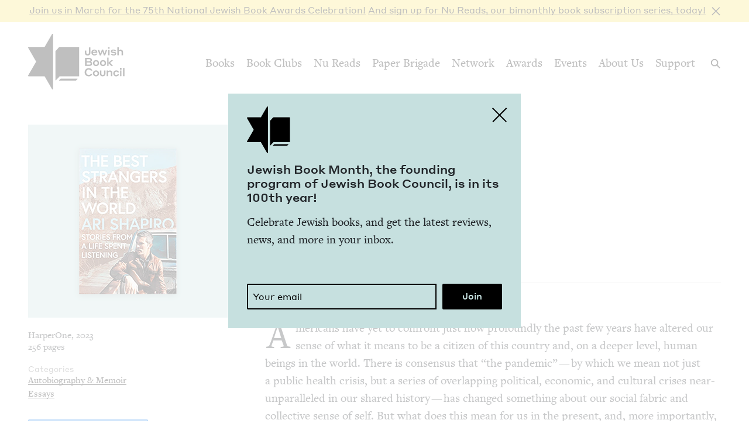

--- FILE ---
content_type: text/html; charset=UTF-8
request_url: https://staging.jewishbookcouncil.org/book/the-best-strangers-in-the-world-stories-from-a-life-spent-listening
body_size: 11278
content:
<!DOCTYPE html>
<html lang="en" dir="ltr" prefix="og: https://ogp.me/ns#">
  <head>
    <meta charset="utf-8" />
<link rel="canonical" href="https://staging.jewishbookcouncil.org/book/the-best-strangers-in-the-world-stories-from-a-life-spent-listening" />
<link rel="image_src" href="https://staging.jewishbookcouncil.org/sites/default/files/styles/largest/public/images/the%20best%20strangers%20in%20the%20world.png" />
<meta property="og:site_name" content="Jewish Book Council" />
<meta property="og:type" content="book" />
<meta property="og:url" content="https://staging.jewishbookcouncil.org/book/the-best-strangers-in-the-world-stories-from-a-life-spent-listening" />
<meta property="og:title" content="The Best Strangers in the World: Stories from a Life Spent Listening" />
<meta property="og:description" content="Americans have yet to confront just how profoundly the past few years have altered our sense of what it means to be a citizen of this country and, on a deeper level, human beings in the world." />
<meta property="og:image:url" content="https://staging.jewishbookcouncil.org/sites/default/files/styles/book_cover_teal/public/images/the%20best%20strangers%20in%20the%20world.png" />
<meta property="og:image:width" content="327" />
<meta property="og:image:height" content="330" />
<meta property="og:updated_time" content="2023-03-15T14:34:11+0000" />
<meta property="article:tag" content="activism" />
<meta property="article:tag" content="philosophy &amp; ethics" />
<meta property="article:tag" content="identity" />
<meta property="book:release_date" content="2023" />
<meta property="book:tag" content="activism" />
<meta property="book:tag" content="philosophy &amp; ethics" />
<meta property="book:tag" content="identity" />
<meta name="twitter:card" content="summary" />
<meta name="twitter:title" content="The Best Strangers in the World: Stories from a Life Spent Listening" />
<meta name="twitter:description" content="Americans have yet to confront just how profoundly the past few years have altered our sense of what it means to be a citizen of this country and, on a deeper level, human beings in the world." />
<meta name="twitter:site" content="@JewishBook" />
<meta name="twitter:creator" content="@" />
<meta name="twitter:image" content="https://staging.jewishbookcouncil.org/sites/default/files/styles/book_cover_teal/public/images/the%20best%20strangers%20in%20the%20world.png" />
<meta name="Generator" content="Drupal 10 (https://www.drupal.org); Commerce 3" />
<meta name="MobileOptimized" content="width" />
<meta name="HandheldFriendly" content="true" />
<meta name="viewport" content="width=device-width, initial-scale=0.86, maximum-scale=5.0, minimum-scale=0.86" />
<meta name="robots" content="noindex, nofollow" />
<script type="application/ld+json">{
    "@context": "https://schema.org",
    "@graph": [
        {
            "@type": "Book",
            "name": "The Best Strangers in the World: Stories from a Life Spent Listening",
            "@id": "37175",
            "url": "https://staging.jewishbookcouncil.org/book/the-best-strangers-in-the-world-stories-from-a-life-spent-listening",
            "description": "Americans have yet to confront just how profoundly the past few years have altered our sense of what it means to be a citizen of this country and, on a deeper level, human beings in the world.",
            "image": {
                "@type": "ImageObject",
                "representativeOfPage": "True",
                "url": "https://staging.jewishbookcouncil.org/sites/default/files/styles/book_cover_teal/public/images/the%20best%20strangers%20in%20the%20world.png",
                "width": "327",
                "height": "330"
            },
            "author": {
                "@type": "Person",
                "@id": "37174",
                "name": "Ari Shapiro",
                "url": "https://staging.jewishbookcouncil.org/ari-shapiro"
            }
        }
    ]
}</script>
<meta http-equiv="x-ua-compatible" content="IE=edge" />
<link rel="icon" href="/themes/custom/jbc_theme/images/favicon.png" type="image/png" />

    <title>The Best Strangers in the World: Stories from a Life Spent Listening | Jewish Book Council</title>
    <link rel="stylesheet" media="all" href="/themes/contrib/stable/css/system/components/align.module.css?t9ddig" />
<link rel="stylesheet" media="all" href="/themes/contrib/stable/css/system/components/fieldgroup.module.css?t9ddig" />
<link rel="stylesheet" media="all" href="/themes/contrib/stable/css/system/components/container-inline.module.css?t9ddig" />
<link rel="stylesheet" media="all" href="/themes/contrib/stable/css/system/components/clearfix.module.css?t9ddig" />
<link rel="stylesheet" media="all" href="/themes/contrib/stable/css/system/components/details.module.css?t9ddig" />
<link rel="stylesheet" media="all" href="/themes/contrib/stable/css/system/components/hidden.module.css?t9ddig" />
<link rel="stylesheet" media="all" href="/themes/contrib/stable/css/system/components/item-list.module.css?t9ddig" />
<link rel="stylesheet" media="all" href="/themes/contrib/stable/css/system/components/js.module.css?t9ddig" />
<link rel="stylesheet" media="all" href="/themes/contrib/stable/css/system/components/nowrap.module.css?t9ddig" />
<link rel="stylesheet" media="all" href="/themes/contrib/stable/css/system/components/position-container.module.css?t9ddig" />
<link rel="stylesheet" media="all" href="/themes/contrib/stable/css/system/components/reset-appearance.module.css?t9ddig" />
<link rel="stylesheet" media="all" href="/themes/contrib/stable/css/system/components/resize.module.css?t9ddig" />
<link rel="stylesheet" media="all" href="/themes/contrib/stable/css/system/components/system-status-counter.css?t9ddig" />
<link rel="stylesheet" media="all" href="/themes/contrib/stable/css/system/components/system-status-report-counters.css?t9ddig" />
<link rel="stylesheet" media="all" href="/themes/contrib/stable/css/system/components/system-status-report-general-info.css?t9ddig" />
<link rel="stylesheet" media="all" href="/themes/contrib/stable/css/system/components/tablesort.module.css?t9ddig" />
<link rel="stylesheet" media="all" href="/themes/contrib/stable/css/views/views.module.css?t9ddig" />
<link rel="stylesheet" media="all" href="/modules/contrib/paragraphs/css/paragraphs.unpublished.css?t9ddig" />
<link rel="stylesheet" media="all" href="/themes/contrib/stable/css/core/assets/vendor/normalize-css/normalize.css?t9ddig" />
<link rel="stylesheet" media="all" href="/themes/contrib/stable/css/core/normalize-fixes.css?t9ddig" />
<link rel="stylesheet" media="all" href="/themes/contrib/classy/css/components/action-links.css?t9ddig" />
<link rel="stylesheet" media="all" href="/themes/contrib/classy/css/components/breadcrumb.css?t9ddig" />
<link rel="stylesheet" media="all" href="/themes/contrib/classy/css/components/button.css?t9ddig" />
<link rel="stylesheet" media="all" href="/themes/contrib/classy/css/components/collapse-processed.css?t9ddig" />
<link rel="stylesheet" media="all" href="/themes/contrib/classy/css/components/container-inline.css?t9ddig" />
<link rel="stylesheet" media="all" href="/themes/contrib/classy/css/components/details.css?t9ddig" />
<link rel="stylesheet" media="all" href="/themes/contrib/classy/css/components/exposed-filters.css?t9ddig" />
<link rel="stylesheet" media="all" href="/themes/contrib/classy/css/components/field.css?t9ddig" />
<link rel="stylesheet" media="all" href="/themes/contrib/classy/css/components/form.css?t9ddig" />
<link rel="stylesheet" media="all" href="/themes/contrib/classy/css/components/icons.css?t9ddig" />
<link rel="stylesheet" media="all" href="/themes/contrib/classy/css/components/inline-form.css?t9ddig" />
<link rel="stylesheet" media="all" href="/themes/contrib/classy/css/components/item-list.css?t9ddig" />
<link rel="stylesheet" media="all" href="/themes/contrib/classy/css/components/link.css?t9ddig" />
<link rel="stylesheet" media="all" href="/themes/contrib/classy/css/components/links.css?t9ddig" />
<link rel="stylesheet" media="all" href="/themes/contrib/classy/css/components/menu.css?t9ddig" />
<link rel="stylesheet" media="all" href="/themes/contrib/classy/css/components/more-link.css?t9ddig" />
<link rel="stylesheet" media="all" href="/themes/contrib/classy/css/components/pager.css?t9ddig" />
<link rel="stylesheet" media="all" href="/themes/contrib/classy/css/components/tabledrag.css?t9ddig" />
<link rel="stylesheet" media="all" href="/themes/contrib/classy/css/components/tableselect.css?t9ddig" />
<link rel="stylesheet" media="all" href="/themes/contrib/classy/css/components/tablesort.css?t9ddig" />
<link rel="stylesheet" media="all" href="/themes/contrib/classy/css/components/tabs.css?t9ddig" />
<link rel="stylesheet" media="all" href="/themes/contrib/classy/css/components/textarea.css?t9ddig" />
<link rel="stylesheet" media="all" href="/themes/contrib/classy/css/components/ui-dialog.css?t9ddig" />
<link rel="stylesheet" media="all" href="/themes/contrib/classy/css/components/messages.css?t9ddig" />
<link rel="stylesheet" media="all" href="/themes/contrib/classy/css/components/node.css?t9ddig" />
<link rel="stylesheet" media="all" href="/themes/custom/jbc_theme/css/jbc.css?t9ddig" />
<link rel="stylesheet" media="all" href="/core/assets/vendor/normalize-css/normalize.css?t9ddig" />

    
    <script async src="https://www.googletagmanager.com/gtag/js?id=G-5XCJLCP670"></script>
    <script>
      window.dataLayer = window.dataLayer || [];
      function gtag(){dataLayer.push(arguments);}
      gtag('js', new Date());
      gtag('config', 'G-5XCJLCP670');
    </script>
  </head>
  <body class="page-node-37175 path-node page-node-type-book">
        <a href="#main-content" class="visually-hidden skip-link">
      Skip to main content
    </a>
    <div class="jbc-site-alert yellow"><div class="alert bs-site-alert alert-info" role="alert" style="display:none;"><button type="button" class="close" data-dismiss="alert" aria-label="Close"><span aria-hidden="true">&times;</span></button><p><a href="https://www.jewishbookcouncil.org/events/75th-national-jewish-book-awards-celebration">Join us in March for the 75th Nation­al Jew­ish Book Awards Celebration!</a> <a href="https://www.nureads.org/">And sign up for Nu Reads, our bimonthly book subscription series, today!</a></p></div></div><div class="announcement-modal" tabindex="-1" role="dialog"><div class="announcement-modal-dialog" role="document"><div class="announcement-modal-content">
<article class="node node--type-announcement node--view-mode-full teal">
  <button type="button">Close</button>
  <div class="node__content">
          <div class="logo"></div>
        <div class="text">
      <h5><span class="field field--name-title field--type-string field--label-hidden">Jew­ish Book Month, the found­ing pro­gram of Jew­ish Book Coun­cil, is in its <span class="numbers">100</span>th&nbsp;year!&nbsp;</span>
</h5>
      
              
            <div class="field field--name-field-newsletter-signup-cta field--type-text-long field--label-hidden field__item"><div>Celebrate Jewish books, and get the latest reviews, news, and more in your inbox.</div><div><br>&nbsp;</div></div>
        <form class="newsletter-signup-form">
      <div class="input-group">
        <input class="form-control" name="email_address" placeholder="Your email" type="email" />
        <div class="invalid-feedback">
          Invalid email address
        </div>
      </div>
      <input name="submit" type="submit" value="Join" />
    </form>
  
          </div>
  </div>

</article>
</div></div></div>
      <div class="dialog-off-canvas-main-canvas" data-off-canvas-main-canvas>
    <div class="layout-container">
  <header class="navbar navbar-expand-lg fixed-top" role="banner">
    <div class="container-fluid">
      <button
        class="navbar-toggler collapsed"
        type="button"
        data-toggle="collapse"
        data-target="#navbarSupportedContent"
        aria-controls="navbarSupportedContent"
        aria-expanded="false"
        aria-label="Toggle navigation"
      >
        <span class="navbar-toggler-icon"></span>
      </button>
      <div class="container-brand">
        <a class="brand" href="/">
          <div class="logo"></div>
          <div class="logotype"></div>
          <div class="logo-hover"></div>
          <div class="logotype-hover"></div>
                    <h1 class="visually-hidden">
            The Best Strangers in the World: Stories from a Life Spent Listening | Jewish Book Council
          </h1>
                  </a>
      </div>
      <div class="collapse navbar-collapse" id="navbarSupportedContent">
                  <div class="region region-primary-menu">
    <nav role="navigation" aria-labelledby="block-mainnavigation-menu" id="block-mainnavigation" class="navbar-nav block block-menu navigation menu--main">
            
  <h2 class="visually-hidden" id="block-mainnavigation-menu">Main navigation</h2>
  

        
              <ul class="menu nav">
                    <li class="menu-item menu-item--expanded">
        <a href="/books" data-drupal-link-system-path="node/1011">Books</a>
                                        <div class="mega-menu">
          <div class="inner">
            <div class="container-fluid">
              <div class="row">
                <div class="mega-menu-blurb">
                  <p>Find the lat­est book reviews, read­ing lists, and edi­tors’ books, and search JBC’s data­base of over <span class="numbers">8</span>,<span class="numbers">000</span> titles.&nbsp;</p>

                </div>
                <div class="mega-menu-items">
                  <ul class="menu nav mega-menu-items-list">
                          <li class="menu-item">
        <a href="/books/search" data-drupal-link-system-path="books/search">Book Search</a>
              </li>
                <li class="menu-item">
        <a href="/books/reading-lists" data-drupal-link-system-path="node/32851">Reading Lists</a>
              </li>
                <li class="menu-item">
        <a href="/books/israel-bookshelf" data-drupal-link-system-path="node/32180">Israel Bookshelf</a>
              </li>
                <li class="menu-item">
        <a href="/books/global-jewish-literary-alliance" data-drupal-link-system-path="node/37322">Global Jewish Literary Alliance</a>
              </li>
                <li class="menu-item">
        <a href="/books/review-for-us" data-drupal-link-system-path="node/1013">Review for Us</a>
              </li>
                <li class="menu-item">
        <a href="/books/submit-a-book-for-review" data-drupal-link-system-path="node/1012">Submit a Book for Review</a>
              </li>
        </ul>
                  </div> <!-- /.mega-menu-items -->
              <div class="mega-menu-featured">
                <p class="mega-menu-featured-heading">Editors&#039; Picks</p>
                                  <div class="mega-menu-featured-items-and-products">
                                          
<article class="node node--type-book node--view-mode-mega-menu">
 
  <div class="node__content">
    <a href="/book/the-book-of-lost-hours">
      
                    <div class="field field--name-field-image field--type-image field--label-hidden field__item">  <img loading="lazy" src="/sites/default/files/styles/mega_menu/public/images/the%20book%20of%20lost%20hours.png" width="120" height="181" alt="Cover of The Book of Lost Hours" class="image-style-mega-menu" />


</div>
            
      
      <div class="details"><span class="field field--name-title field--type-string field--label-hidden">The Book of Lost&nbsp;Hours</span>
</div>
    </a>
  </div>

</article>

                                          
<article class="node node--type-book node--view-mode-mega-menu">
 
  <div class="node__content">
    <a href="/book/the-jewish-south-an-american-history">
      
                    <div class="field field--name-field-image field--type-image field--label-hidden field__item">  <img loading="lazy" src="/sites/default/files/styles/mega_menu/public/images/the%20jewish%20south_0.png" width="120" height="181" alt="Cover of The Jewish South: An American History" class="image-style-mega-menu" />


</div>
            
      
      <div class="details"><span class="field field--name-title field--type-string field--label-hidden">The Jew­ish South: An Amer­i­can History</span>
</div>
    </a>
  </div>

</article>

                                                          </div> <!-- /.mega-menu-featured-items-and-products -->
                              </div> <!-- /.mega-menu-featured -->
            </div> <!-- /.row -->
          </div> <!-- /.container-fluid -->
        </div> <!-- /.inner -->
      </div> <!-- /.mega-menu -->
      
              </li>
                <li class="menu-item menu-item--expanded">
        <a href="/book-clubs" data-drupal-link-system-path="node/30703">Book Clubs</a>
                                        <div class="mega-menu">
          <div class="inner">
            <div class="container-fluid">
              <div class="row">
                <div class="mega-menu-blurb">
                  <p>Find the lat­est month­ly picks, dis­cus­sion ques­tions and resource guides, and the lat­est books in paperback.</p>
                </div>
                <div class="mega-menu-items">
                  <ul class="menu nav mega-menu-items-list">
                          <li class="menu-item">
        <a href="/book-clubs/monthly-picks" data-drupal-link-system-path="node/30708">Monthly Picks</a>
              </li>
                <li class="menu-item">
        <a href="/book-clubs/starting-a-book-club" data-drupal-link-system-path="node/33395">Starting a Book Club</a>
              </li>
                <li class="menu-item">
        <a href="/book-clubs/live-chat" data-drupal-link-system-path="node/35873">Live Chat</a>
              </li>
                <li class="menu-item">
        <a href="/book-clubs/jbc-discussion-guides" data-drupal-link-system-path="book-clubs/jbc-discussion-guides">Book Club Guides</a>
              </li>
        </ul>
                  </div> <!-- /.mega-menu-items -->
              <div class="mega-menu-featured">
                <p class="mega-menu-featured-heading">January Picks</p>
                                  <div class="mega-menu-featured-items-and-products">
                                          
<article class="node node--type-book node--view-mode-mega-menu">
 
  <div class="node__content">
    <a href="/book/typewriter-beach">
      
                    <div class="field field--name-field-image field--type-image field--label-hidden field__item">  <img loading="lazy" src="/sites/default/files/styles/mega_menu/public/images/typewriter%20beach.png" width="120" height="183" alt="Cover of Typewriter Beach" class="image-style-mega-menu" />


</div>
            
      
      <div class="details"><span class="field field--name-title field--type-string field--label-hidden">Type­writer Beach</span>
</div>
    </a>
  </div>

</article>

                                          
<article class="node node--type-book node--view-mode-mega-menu">
 
  <div class="node__content">
    <a href="/book/the-art-spy-the-extraordinary-untold-tale-of-wwii-resistance-hero-rose-valland">
      
                    <div class="field field--name-field-image field--type-image field--label-hidden field__item">  <img loading="lazy" src="/sites/default/files/styles/mega_menu/public/images/the%20art%20spy.png" width="120" height="181" alt="Cover of The Art Spy: The Extraordinary Untold Tale of WWII Resistance Hero Rose Valland" class="image-style-mega-menu" />


</div>
            
      
      <div class="details"><span class="field field--name-title field--type-string field--label-hidden">The Art Spy: The Extra­or­di­nary Untold Tale of <span class="caps">WWII</span> Resis­tance Hero Rose Valland</span>
</div>
    </a>
  </div>

</article>

                                                          </div> <!-- /.mega-menu-featured-items-and-products -->
                              </div> <!-- /.mega-menu-featured -->
            </div> <!-- /.row -->
          </div> <!-- /.container-fluid -->
        </div> <!-- /.inner -->
      </div> <!-- /.mega-menu -->
      
              </li>
                <li class="menu-item">
        <a href="https://www.nureads.org/" title="Nu Reads">Nu Reads</a>
              </li>
                <li class="menu-item menu-item--expanded">
        <a href="https://www.jewishbookcouncil.org/node/40834">Paper Brigade</a>
                                        <div class="mega-menu">
          <div class="inner">
            <div class="container-fluid">
              <div class="row">
                <div class="mega-menu-blurb">
                  <p>JBC’s annu­al print lit­er­ary jour­nal, <em>Paper Brigade,</em> and its dig­i­tal coun­ter­part, <span class="caps">PB</span> Dai­ly, pro­vide a&nbsp;snap­shot of the Jew­ish lit­er­ary land­scape in Amer­i­ca and abroad.&nbsp;</p>
                </div>
                <div class="mega-menu-items">
                  <ul class="menu nav mega-menu-items-list">
                          <li class="menu-item menu-item--collapsed">
        <a href="https://www.jewishbookcouncil.org/paper-brigade">Literary Journal</a>
              </li>
                <li class="menu-item">
        <a href="https://www.jewishbookcouncil.org/pb-daily">PB Daily</a>
              </li>
        </ul>
                  </div> <!-- /.mega-menu-items -->
              <div class="mega-menu-featured">
                <p class="mega-menu-featured-heading">The Latest Issues</p>
                                  <div class="mega-menu-featured-items-and-products">
                                                              <article class="node node--type-product node--view-mode-mega-menu">
  <a href="/shop/paper-brigade-volume-9" class="node__content">
    <div class="image">
      
                    <div class="field field--name-field-image field--type-image field--label-hidden field__item">  <img loading="lazy" src="/sites/default/files/styles/mega_menu/public/shop/PB%202026%20front%20cover_1.png" width="120" height="169" alt="" class="image-style-mega-menu" />


</div>
            
      
    </div>
    <div class="details">
      <div>
                    <div class="field field--name-title field--type-string field--label-hidden field__item">Paper Brigade Vol­ume&nbsp;<span class="numbers">9</span></div>
            </div>
      <div class="price">
                    <div class="product--variation-field--variation_price__26 field field--name-price field--type-commerce-price field--label-hidden field__item">$25.00</div>
            </div>
    </div>
  </a>
</article>

                                          <article class="node node--type-product node--view-mode-mega-menu">
  <a href="/shop/paper-brigade-volume-eight" class="node__content">
    <div class="image">
      
                    <div class="field field--name-field-image field--type-image field--label-hidden field__item">  <img loading="lazy" src="/sites/default/files/styles/mega_menu/public/shop/PB%202025%20Cover%20Website.png" width="120" height="169" alt="" class="image-style-mega-menu" />


</div>
            
      
    </div>
    <div class="details">
      <div>
                    <div class="field field--name-title field--type-string field--label-hidden field__item">Paper Brigade Vol­ume&nbsp;Eight</div>
            </div>
      <div class="price">
                    <div class="product--variation-field--variation_price__24 field field--name-price field--type-commerce-price field--label-hidden field__item">$25.00</div>
            </div>
    </div>
  </a>
</article>

                                      </div> <!-- /.mega-menu-featured-items-and-products -->
                              </div> <!-- /.mega-menu-featured -->
            </div> <!-- /.row -->
          </div> <!-- /.container-fluid -->
        </div> <!-- /.inner -->
      </div> <!-- /.mega-menu -->
      
              </li>
                <li class="menu-item menu-item--expanded">
        <a href="/jbc-authors" data-drupal-link-system-path="node/30709">Network</a>
                                        <div class="mega-menu">
          <div class="inner">
            <div class="container-fluid">
              <div class="row">
                <div class="mega-menu-blurb">
                  
                </div>
                <div class="mega-menu-items">
                  <ul class="menu nav mega-menu-items-list">
                          <li class="menu-item">
        <a href="/jbc-authors/network" data-drupal-link-system-path="node/30710">Network</a>
              </li>
                <li class="menu-item">
        <a href="/jbc-authors/read-on" data-drupal-link-system-path="node/30711">Read On</a>
              </li>
                <li class="menu-item">
        <a href="https://www.jewishbookcouncil.org/jbc-authors/all/network/current" title="View All Touring Authors">View All Authors</a>
              </li>
                <li class="menu-item">
        <a href="/jbc-authors/member-sites" data-drupal-link-system-path="node/33341">Member Sites</a>
              </li>
                <li class="menu-item">
        <a href="/jbc-authors/member-site-resources?destination=/jbc-authors/member-site-resources/network-announcements" data-drupal-link-query="{&quot;destination&quot;:&quot;\/jbc-authors\/member-site-resources\/network-announcements&quot;}" data-drupal-link-system-path="node/32884">Member Site Resources</a>
              </li>
        </ul>
                  </div> <!-- /.mega-menu-items -->
              <div class="mega-menu-featured">
                <p class="mega-menu-featured-heading"></p>
                              </div> <!-- /.mega-menu-featured -->
            </div> <!-- /.row -->
          </div> <!-- /.container-fluid -->
        </div> <!-- /.inner -->
      </div> <!-- /.mega-menu -->
      
              </li>
                <li class="menu-item menu-item--expanded">
        <a href="/awards" data-drupal-link-system-path="node/30712">Awards</a>
                                        <div class="mega-menu">
          <div class="inner">
            <div class="container-fluid">
              <div class="row">
                <div class="mega-menu-blurb">
                  <p>Search over <span class="numbers">70</span>&nbsp;years of Nation­al Jew­ish Book Award win­ners and final­ists and find the lat­est Natan Notable Books.</p>
                </div>
                <div class="mega-menu-items">
                  <ul class="menu nav mega-menu-items-list">
                          <li class="menu-item menu-item--collapsed">
        <a href="/NJBA" data-drupal-link-system-path="node/30713">National Jewish Book Awards</a>
              </li>
                <li class="menu-item">
        <a href="/awards/natan-notable-books" data-drupal-link-system-path="node/32151">Natan Notable Books</a>
              </li>
                <li class="menu-item">
        <a href="/awards/jewish-book-marketing-grants" data-drupal-link-system-path="node/39463">Jewish Book Marketing Grants</a>
              </li>
        </ul>
                  </div> <!-- /.mega-menu-items -->
              <div class="mega-menu-featured">
                <p class="mega-menu-featured-heading">Recent Awardees</p>
                                  <div class="mega-menu-featured-items-and-products">
                                          
<article class="node node--type-book node--sticky node--view-mode-mega-menu">
 
  <div class="node__content">
    <a href="/book/107-100-human-stories">
      
                    <div class="field field--name-field-image field--type-image field--label-hidden field__item">  <img loading="lazy" src="/sites/default/files/styles/mega_menu/public/images/10%3A7.JPG" width="120" height="182" alt="Cover of 10/7: 100 Human Stories" class="image-style-mega-menu" />


</div>
            
      
      <div class="details"><span class="field field--name-title field--type-string field--label-hidden"><span class="numbers">10</span>/<span class="numbers">7</span>: <span class="numbers">100</span> Human Stories</span>
</div>
    </a>
  </div>

</article>

                                          
<article class="node node--type-book node--view-mode-mega-menu">
 
  <div class="node__content">
    <a href="/book/songs-for-the-brokenhearted-a-novel">
      
                    <div class="field field--name-field-image field--type-image field--label-hidden field__item">  <img loading="lazy" src="/sites/default/files/styles/mega_menu/public/images/songs-for-the-broken-hearted.jpg" width="120" height="181" alt="Cover of Songs for the Brokenhearted: A Novel" class="image-style-mega-menu" />


</div>
            
      
      <div class="details"><span class="field field--name-title field--type-string field--label-hidden">Songs for the Bro­ken­heart­ed: A&nbsp;Novel</span>
</div>
    </a>
  </div>

</article>

                                                          </div> <!-- /.mega-menu-featured-items-and-products -->
                              </div> <!-- /.mega-menu-featured -->
            </div> <!-- /.row -->
          </div> <!-- /.container-fluid -->
        </div> <!-- /.inner -->
      </div> <!-- /.mega-menu -->
      
              </li>
                <li class="menu-item menu-item--expanded">
        <a href="/events" data-drupal-link-system-path="node/33416">Events</a>
                                        <div class="mega-menu">
          <div class="inner">
            <div class="container-fluid">
              <div class="row">
                <div class="mega-menu-blurb">
                  
                </div>
                <div class="mega-menu-items">
                  <ul class="menu nav mega-menu-items-list">
                          <li class="menu-item">
        <a href="https://www.jewishbookcouncil.org/events">Upcoming Events</a>
              </li>
                <li class="menu-item">
        <a href="https://www.jewishbookcouncil.org/events/annual">Annual Events</a>
              </li>
                <li class="menu-item">
        <a href="https://www.jewishbookcouncil.org/events/jewish-book-month-100">Jewish Book Month 100</a>
              </li>
                <li class="menu-item">
        <a href="https://www.jewishbookcouncil.org/events/jewish-book-month">Jewish Book Month</a>
              </li>
                <li class="menu-item">
        <a href="https://www.jewishbookcouncil.org/events/past">Past Events</a>
              </li>
        </ul>
                  </div> <!-- /.mega-menu-items -->
              <div class="mega-menu-featured">
                <p class="mega-menu-featured-heading"></p>
                              </div> <!-- /.mega-menu-featured -->
            </div> <!-- /.row -->
          </div> <!-- /.container-fluid -->
        </div> <!-- /.inner -->
      </div> <!-- /.mega-menu -->
      
              </li>
                <li class="menu-item">
        <a href="/about" data-drupal-link-system-path="node/1029">About Us</a>
              </li>
                <li class="menu-item">
        <a href="/support" data-drupal-link-system-path="node/31912">Support</a>
              </li>
        </ul>
      


  </nav>

  </div>

      </div>
      <div class="search-trigger">
        <button id="search-trigger">
          <span class="visually-hidden">Search</span>
        </button>
        <div class="search-container">
          <div class="search-field">
            <div class="container-fluid">
              <div class="inner">
                <input id="search-field" placeholder="Search..." type="text" />
              </div>
            </div>
          </div>
          <div class="search-body">
            <div class="container-fluid">
              <div class="row">
                <div class="search-sidebar">
                  <ul>
                    <li>
                      <button
                        id="search-all"
                        class="is-selected"
                        data-content-type=""
                      >
                        All
                      </button>
                    </li>
                    <li>
                      <button id="search-books" data-content-type="book">
                        Books
                      </button>
                    </li>
                    <li>
                      <button id="search-pb-daily" data-content-type="article">
                        PB Daily
                      </button>
                    </li>
                    <li>
                      <button
                        id="search-authors-and-contributors"
                        data-content-type="contributor"
                      >
                        Authors &amp; Contributors
                      </button>
                    </li>
                    <li>
                      <button id="search-events" data-content-type="event">
                        Events
                      </button>
                    </li>
                    <li>
                      <button id="search-events" data-content-type="page">
                        Pages
                      </button>
                    </li>
                    <li>
                      <button
                        id="search-reading-lists"
                        data-content-type="reading_list"
                      >
                        Reading Lists
                      </button>
                    </li>
                  </ul>
                </div>
                <div class="search-results">
                  <div class="search-spinner">Searching...</div>
                  <ul></ul>
                  <div class="search-pager"></div>
                </div>
              </div>
            </div>
          </div>
        </div>
      </div>
    </div>
    <div class="mega-menu-bg"></div>
  </header>
  <div class="container-secondary-menu">
    
  </div>

  

    <div class="region region-highlighted">
    <div data-drupal-messages-fallback class="hidden"></div>

  </div>


  

  <div class="topbar gankhosana">
    <script
      type="text/javascript"
      src="https://ads.dkelseymedia.com/servlet/view/banner/javascript/zone?zid=259&pid=24"
    ></script>
  </div>

  <main role="main">
    <a id="main-content" tabindex="-1"></a>
    <div class="layout-content">
        <div class="region region-content">
    
<article class="node node--type-book node--view-mode-full">

  <div class="node__content">
    <img class="print-logo" src="/themes/custom/jbc_theme/images/logo.png" />
    <div class="book-top">
      <div class="container-fluid">
        <div class="row">
          <aside class="sidebar col-md-4">
            <div class="inner">
              <div class="heading-sidebar">
                <div class="image-with-background-color book_cover_teal">
                  
                    <div class="field field--name-field-image field--type-image field--label-hidden field__item">  <img loading="lazy" src="/sites/default/files/styles/book/public/images/the%20best%20strangers%20in%20the%20world.png" width="167" height="250" alt="Cover of The Best Strangers in the World: Stories from a Life Spent Listening" class="image-style-book" />


</div>
            
                </div>
                                <div class="heading">
                  <div class="heading-left">
                    
                    <div class="field field--name-field-genre field--type-entity-reference field--label-hidden field__item">Non­fic­tion</div>
            
                    
                    <h1><span class="field field--name-title field--type-string field--label-hidden">The Best Strangers in the World: Sto­ries from a&nbsp;Life Spent Listening</span>
</h1>
                    
                                          
      <div class="field field--name-field-authors field--type-entity-reference field--label-hidden field__items">
                        <div class="field__item"><a href="/ari-shapiro" hreflang="en">Ari Shapiro</a></div>
         
          </div>
  
                                      </div>
                  <div class="heading-right">
                                                            
                  </div>
                </div>
              </div>
              <div class="mobile-left">
                <div class="publisher-year">
                  HarperOne, 2023
                </div>
                <div class="pages">
                  256 pages
                </div>
                                                  <div class="categories">
                    <div class="categories-heading">Categories</div>
                    <ul>
                                          <li>
                        <a href="/books/search?category=Autobiography+%26+Memoir">Autobiography &amp; Memoir</a>
                      </li>
                                          <li>
                        <a href="/books/search?category=Essays">Essays</a>
                      </li>
                                        </ul>
                  </div>
                              </div>
              <div class="mobile-right">
                                <div class="affiliate-links">
                  
      <div class="field field--name-field-affiliate-links field--type-link field--label-hidden field__items">
      <button>Buy</button>
      <div class="affiliate-links-items">
                  <div class="field__item"><a href="https://amzn.to/3Lv3c5j" target="_blank">Amazon</a></div>
                  <div class="field__item"><a href="https://bookshop.org/a/3865/9780063221345" target="_blank">Bookshop</a></div>
              </div>
    </div>
  
                  <p>Purchasing through our affiliates helps support JBC.</p>

                </div>
                <ul class="sharing sharing-horizontal">
                  <li class="x">
  <a
    class="addthis_button_x"
    href="https://twitter.com/share?url=https://staging.jewishbookcouncil.org/book/the-best-strangers-in-the-world-stories-from-a-life-spent-listening"
    target="_blank"
  >
    <svg
      xmlns="http://www.w3.org/2000/svg"
      version="1.1"
      viewBox="0 0 300 300.251"
    >
      <path
        d="M178.57 127.15 290.27 0h-26.46l-97.03 110.38L89.34 0H0l117.13 166.93L0 300.25h26.46l102.4-116.59 81.8 116.59h89.34M36.01 19.54H76.66l187.13 262.13h-40.66"
      />
    </svg>
  </a>
</li>
<li class="facebook">
  <a
    class="addthis_button_facebook"
    href="https://www.facebook.com/sharer/sharer.php?u=https://staging.jewishbookcouncil.org/book/the-best-strangers-in-the-world-stories-from-a-life-spent-listening"
    target="_blank"
  ></a>
</li>
<li class="email">
  <a
    class="addthis_button_email"
    href="mailto:?subject=The Best Strangers in the World: Stories from a Life Spent Listening&body=https://staging.jewishbookcouncil.org/book/the-best-strangers-in-the-world-stories-from-a-life-spent-listening"
    target="_blank"
  ></a>
</li>
                </ul>
              </div>
            </div>

          </aside>
          <div class="main col-md-8">
                        <div class="heading">
              <div class="heading-left">
                
                    <div class="field field--name-field-genre field--type-entity-reference field--label-hidden field__item">Non­fic­tion</div>
            
                
                <h1><span class="field field--name-title field--type-string field--label-hidden">The Best Strangers in the World: Sto­ries from a&nbsp;Life Spent Listening</span>
</h1>
                
                                  
      <div class="field field--name-field-authors field--type-entity-reference field--label-hidden field__items">
                        <div class="field__item"><a href="/ari-shapiro" hreflang="en">Ari Shapiro</a></div>
         
          </div>
  
                              </div>
              <div class="heading-right">
                                                
              </div>
            </div>
            <div class="tabs-tab-content">
              <ul class="tabs">
                                  <li>
                                          <span>Review</span>
                                      </li>
                              </ul>
                              <div class="tab-content body-text is-visible">
                  
                                      <div class="reviewer">
                      <span>By
                    <div class="field field--name-field-reviewer field--type-entity-reference field--label-hidden field__item"><a href="/joshua-kruchten" hreflang="en">Joshua Krucht­en</a></div>
             &ndash; March 20, 2023</span>
                    </div>
                                    
                    <div class="clearfix text-formatted field field--name-field-review field--type-text-long field--label-hidden field__item"><p>Amer­i­cans have yet to con­front just how pro­found­ly the past few years have altered our sense of what it means to be a&nbsp;cit­i­zen of this coun­try and, on a&nbsp;deep­er lev­el, human beings in the world. There is con­sen­sus that <span class="push-double"></span>​<span class="pull-double">“</span>the pan­dem­ic” — by which we mean not just a&nbsp;pub­lic health cri­sis, but a&nbsp;series of over­lap­ping polit­i­cal, eco­nom­ic, and cul­tur­al crises near-unpar­al­leled in our shared his­to­ry — has changed some­thing about our social fab­ric and col­lec­tive sense of self. But what does this mean for us in the present, and, more impor­tant­ly, in the future? In his inti­mate and self-reflec­tive mem­oir, <em>Best Strangers in the World</em>, Nation­al Pub­lic Radio’s Ari Shapiro attempts to answer these ques­tions, dis­play­ing peo­ple at their best and offer­ing glimpses of our endur­ing human­i­ty dur­ing deeply dehu­man­iz­ing moments.</p>

<p>Much of Shapiro’s debut book obeys the exi­gen­cies of a&nbsp;tra­di­tion­al mem­oir, in that he reflects on his child­hood, love life, and career tra­jec­to­ry. His prose is acces­si­ble and moves between reg­is­ters eas­i­ly, rang­ing from the humor­ous­ly self-dep­re­cat­ing to the ele­giac and trag­ic. Shapiro is at his most poignant in three cen­tral chap­ters towards the end of the mem­oir. In <span class="push-double"></span>​<span class="pull-double">“</span>The Best Strangers in the World,” he close­ly fol­lows the par­al­lel paths of two Syr­i­an refugees seek­ing asy­lum. Monz­er, who risks his life to one day reunite with his fam­i­ly in Ger­many, and Mohammed, who is relo­cat­ed with­out his fam­i­ly to the Amer­i­can South, are both wel­comed in by a&nbsp;group of young Con­ser­v­a­tive Chris­t­ian men on the eve of the Trump pres­i­den­cy. Shapiro moves between describ­ing his detached hor­ror at the impact of war on fam­i­lies and focus­ing on the stub­born­ly, glo­ri­ous­ly human aspects of these men’s jour­neys. His time as a&nbsp;war cor­re­spon­dent leads him to ques­tion whether he is <span class="push-double"></span>​<span class="pull-double">“</span>equal­ly naïve about the grow­ing divi­sions in [his] own coun­try,” such that he resolves to <span class="push-double"></span>​<span class="pull-double">“</span>explore the <span class="caps">US</span> with the same curios­i­ty that I&nbsp;had approached oth­er coun­tries dur­ing my time abroad.”&nbsp;</p>

<p>Like­wise, in two espe­cial­ly mov­ing chap­ters, <span class="push-double"></span>​<span class="pull-double">“</span>The Whole World Falls In” and <span class="push-double"></span>​<span class="pull-double">“</span>You Can’t Kill Me. I’m an Idea. I’m Time­less.,” Shapiro explores his con­nec­tion to gay faeries. He includes the awe-inspir­ing sto­ry of one of his men­tors com­ing out at sev­en­ty years old, as well as his expe­ri­ence cov­er­ing the Pulse Night­club shoot­ing. Shapiro’s reflec­tions on gay men of his gen­er­a­tion nav­i­gat­ing their life tra­jec­to­ries and find­ing com­mu­ni­ty are also deeply affect­ing, whether he’s reflect­ing on hate mail from read­ers (“Dear Ari, Please Butch up”), the ear­ly days of gay mar­riage (“As I&nbsp;wrote a&nbsp;para­graph about them, I&nbsp;thought of the impor­tance of using the word <em>fam­i­ly</em> to describe a&nbsp;gay cou­ple and their adopt­ed son”), or what Andy Tobias called the <span class="push-double"></span>​<span class="pull-double">“</span>Best lit­tle boy in the world” syn­drome. Par­tic­u­lar­ly emo­tion­al are his descrip­tions of the bou­quets donat­ed to munic­i­pal town halls in Cal­i­for­nia in the ear­ly days of gay mar­riage. And then there is Shapiro’s cool lack of sur­prise when, after the ini­tial struc­ture for gay mar­riage in Cal­i­for­nia is repealed, he receives a&nbsp;let­ter rescind­ing his marriage.</p>

<p>This book will be of inter­est to any­one seek­ing to bet­ter under­stand the human faces behind inves­tiga­tive jour­nal­ism in the Unit­ed States today — par­tic­u­lar­ly those of the hard-hit gen­er­a­tion of gay men in Amer­i­ca who’ve large­ly been left with­out men­tors or lead­ers in the wake of the <span class="caps">AIDS</span> cri­sis. Shapiro, for one, is deter­mined to <span class="push-double"></span>​<span class="pull-double">“</span>be a&nbsp;part of a&nbsp;new gen­er­a­tion of jour­nal­ists, with the pow­er to nudge our indus­try and shape it from the inside” and to <span class="push-double"></span>​<span class="pull-double">“</span>help rewrite the nar­ra­tive, one in which gay sto­ries could actu­al­ly have hap­py endings.”</p>

<p>What makes Shapiro’s mem­oir so remark­able is its meta-reflec­tion about his place in the world and his growth as a&nbsp;human being. His com­ing-of-age sto­ry — retold through his rela­tion­ships with oth­er peo­ple — leaves the read­er with a&nbsp;renewed sense of hope. He quotes Poland’s head rab­bi, who is lead­ing ini­tia­tives to reset­tle Ukrain­ian refugees: <span class="push-double"></span>​<span class="pull-double">“</span>His­to­ry is impor­tant, but it does not dic­tate the future. We dic­tate the future.”&nbsp;</p>

<p>This is not sim­ply a&nbsp;re-report­ing of inter­views already cov­ered by <span class="caps">NPR</span>. Instead, Shapiro is com­mit­ted to <span class="push-double"></span>​<span class="pull-double">“</span>dream­ing the cul­ture for­ward and cre­at­ing the world we want it to be” — just like the rad­i­cal faerie move­ment he so admires. He is con­tribut­ing to a&nbsp;nec­es­sary pub­lic con­ver­sa­tion, cen­ter­ing voic­es that make us beau­ti­ful­ly, imper­fect­ly&nbsp;human.</p></div>
            
                                      <div class="contributor-credits">
                      
<article class="node node--type-contributor node--view-mode-contributor-credit">

  <div class="node__content">
    
                    <div class="clearfix text-formatted field field--name-field-bio field--type-text-long field--label-hidden field__item"><p>Joshua Krucht­en is an edu­ca­tor and cur­rent doc­tor­al can­di­date at <span class="caps">NYU</span> spe­cial­iz­ing in the lit­er­a­ture and his­to­ry of ear­ly mod­ern Europe.</p></div>
            
    <div class="more-from-contributor-social-links">
      <div class="more-from-contributor">
        <a href="/joshua-kruchten">More from <span class="field field--name-title field--type-string field--label-hidden">Joshua Krucht­en</span>
</a>
      </div>
      <div class="social-links">
                                      </div>
    </div>
  </div>

</article>

                    </div>
                  
                  
      <div class="field field--name-field-tags field--type-entity-reference field--label-hidden field__items">
                        <div class="field__item"><a href="/with-tag/2337" aria-label="View content with the activism tag">activism</a></div>
         
                        <div class="field__item"><a href="/with-tag/2719" aria-label="View content with the philosophy &amp; ethics tag">phi­los­o­phy <span class="amp">&amp;</span>&nbsp;ethics</a></div>
         
                        <div class="field__item"><a href="/with-tag/2668" aria-label="View content with the identity tag">iden­ti­ty</a></div>
         
          </div>
  
                </div>
                                                              <div class="tab-content for-book-clubs">
                                  <div class="heading-discussion-questions">
                    <h3>Discussion Questions</h3>
                                      </div>
                  
                                  </div>
                                                              <div class="tab-content judges-remarks">
                                  
                </div>
                            <div class="newsletter-signup">
                <div class="box">
                  <div class="heading">
                    <span class="icon"></span>
                    <span>JBC Newsletter</span>
                  </div>
                  <div class="field field--name-field-newsletter-signup-cta field--type-text-long field--label-hidden field__item">
                    <p>Get the latest reviews in your inbox each week!</p>
                  </div>
                  <form class="newsletter-signup-form">
                    <div class="input-group">
                      <input class="form-control" name="email_address" placeholder="Your email" type="email" />
                      <div class="invalid-feedback">
                        Invalid email address
                      </div>
                    </div>
                    <input name="submit" type="submit" value="Join" />
                  </form>
                </div>
              </div>
            </div>
          </div>
        </div>
      </div>
    </div>
    <div class="book-middle">
      <div class="view view-donate-blocks view-id-donate_blocks view-display-id-book_page">
  
    
      
      <div class="view-content">
          <div><div class="donate section-color-block">
  <div class="container-image">
    
                    <div class="field field--name-field-image field--type-image field--label-hidden field__item">  <img loading="lazy" src="/sites/default/files/images/book_covers_donate.png" width="824" height="588" alt="" />

</div>
            
  </div>
  <div class="container-text">
    <div class="donate-cta">
      <span class="field field--name-title field--type-string field--label-hidden">Jew­ish lit­er­a­ture inspires, enrich­es, and edu­cates the community.</span>

      
                    <div class="clearfix text-formatted field field--name-field-blurb field--type-text-long field--label-hidden field__item"><p>Help sup­port the Jew­ish Book Council.</p></div>
            
    </div>
    <div class="donate-button">
      <a class="btn btn-md" href="/support">
        Donate
      </a>
    </div>
  </div>
</div>
</div>

    </div>
  
          </div>

    </div>
    <div class="book-bottom">
          </div>
  </div>

</article>

  </div>

    </div>
        </main>

    <footer role="contentinfo">
    
<div class="region region-footer">
  <div class="container-fluid">
    <div class="footer-top">
      <div class="row">
        <div class="col-md-6 col-newsletter">
          
            <div class="field field--name-field-newsletter-signup-cta field--type-text-long field--label-hidden field__item"><p>Stay Updated with Our Newsletter</p></div>
        <form class="newsletter-signup-form">
      <div class="input-group">
        <input class="form-control" name="email_address" placeholder="Your email" type="email" />
        <div class="invalid-feedback">
          Invalid email address
        </div>
      </div>
      <input name="submit" type="submit" value="Join" />
    </form>
  
        </div>
        <div class="col-md-6 col-highlighted-item">
          
                    <div class="field field--name-field-highlighted-item-p field--type-entity-reference-revisions field--label-hidden field__item">  <div class="paragraph paragraph--type--highlighted-item paragraph--view-mode--default">
          
                    <div class="field field--name-field-title field--type-string field--label-hidden field__item">Join Us</div>
            
                    <div class="clearfix text-formatted field field--name-field-blurb field--type-text-long field--label-hidden field__item"><p>Mem­bers receive valu­able ben­e­fits includ­ing spe­cial dis­counts, lit­er­ary gifts, and exclu­sive con­tent, while help­ing <span class="caps">JBC</span> to sup­port and cel­e­brate Jew­ish literature.</p></div>
            
                    <div class="field field--name-field-link field--type-link field--label-hidden field__item"><a href="/support#membership-levels">Become a Member</a></div>
            
      </div>
</div>
            
        </div>
      </div>
    </div>
    <div class="footer-middle">
      <div class="row">
        <div class="col-md-3">
          <a href="/" class="brand"><span class="visually-hidden">Jewish Book Council</span></a>
        </div>
        <div class="col-md-4">
          <nav role="navigation" aria-labelledby="block-footer-menu" id="block-footer" class="block block-menu navigation menu--footer">
            
  <h2 class="visually-hidden" id="block-footer-menu">Footer</h2>
  

        
                <ul class="menu menu--level-1">
                    <li class="menu-item">
        <a href="/support" data-drupal-link-system-path="node/31912">Donate</a>
              </li>
                <li class="menu-item">
        <a href="/books/search" data-drupal-link-system-path="books/search">Book Search</a>
              </li>
                <li class="menu-item">
        <a href="/about/contact-us" data-drupal-link-system-path="node/1030">Contact Us</a>
              </li>
                <li class="menu-item">
        <a href="/about/advertising" aria-label="About advertising with the Jewish Book Council" data-drupal-link-system-path="node/1031">Advertising</a>
              </li>
                <li class="menu-item">
        <a href="/about/faq" data-drupal-link-system-path="node/1032">FAQ</a>
              </li>
                <li class="menu-item">
        <a href="/about/bookstore-guide" data-drupal-link-system-path="node/39493">Bookstore Guide</a>
              </li>
                <li class="menu-item">
        <a href="https://www.jewishbookcouncil.org/pb-daily/reporting-antisemitism-in-the-literary-world">Report­ing Anti­semitism</a>
              </li>
                <li class="menu-item">
        <a href="https://www.jewishbookcouncil.org/shop">Shop</a>
              </li>
        </ul>
  


  </nav>

        </div>
        <div class="col-md-2">
          <div class="social-links">
            <div class="social-heading">Connect with Us</div>
            <ul>
                              <li>
                  <a aria-label="Our X feed" class="x-link" href="https://x.com/JewishBook" target="_blank">
                    <svg xmlns="http://www.w3.org/2000/svg" version="1.1" viewBox="0 0 300 300.251">
                     <path d="M178.57 127.15 290.27 0h-26.46l-97.03 110.38L89.34 0H0l117.13 166.93L0 300.25h26.46l102.4-116.59 81.8 116.59h89.34M36.01 19.54H76.66l187.13 262.13h-40.66" />
                    </svg>
                  </a>
                </li>
                                            <li><a aria-label="Our Facebook page" class="facebook-link" href="https://www.facebook.com/JewishBookCouncil" target="_blank"></a></li>
                                            <li><a aria-label="Our Instagram profile" class="instagram-link" href="https://instagram.com/jewishbookcouncil" target="_blank"></a></li>
                                            <li><a aria-label="Our Pinterest page" class="pinterest-link" href="https://www.pinterest.com/jewishbook" target="_blank"></a></li>
                          </ul>
          </div>
        </div>
        <div class="col-md-1">
          <div class="support-us-links">
            <div class="social-heading">Support Us</div>
            <ul>
                              <li><a class="amazon-smile-link" href="https://smile.amazon.com/ch/13-3737760" target="_blank">Amazon Smile</a></li>
                          </ul>
          </div>
        </div>
        <div class="col-md-2">
                      <div class="seals">
                                                
                    <div class="field field--name-field-image field--type-image field--label-hidden field__item">  <img loading="lazy" src="/sites/default/files/images/profile-PLATINUM2024-seal.jpg" width="108" height="108" alt="Jewish Book Council Platinum Transparency Guidestar Candid Seal 2024" />

</div>
            
                                                                
                    <div class="field field--name-field-image field--type-image field--label-hidden field__item">  <img loading="lazy" src="/sites/default/files/images/Charity%20Navigator%20Icon.png" width="1830" height="1830" alt="Four-Star seal from Charity Navigator" />

</div>
            
                                          </div>
                  </div>
      </div>
    </div>
    <div class="footer-bottom">
      <div class="row">
        <div class="col-6">
          <div class="copyright">
            Copyright &copy; 2026 Jewish Book Council
          </div>
        </div>
        <div class="col-6 col-secondary-menu">
          
                <ul class="menu menu--level-1">
                    <li class="menu-item">
        <a href="/about/accessibility" data-drupal-link-system-path="node/36083">Accessibility</a>
              </li>
                <li class="menu-item">
        <a href="/about/financials" data-drupal-link-system-path="node/37996">Financials</a>
              </li>
        </ul>
  


        </div>
      </div>
    </div>
  </div>
</div>


  </footer>
  </div>

  </div>

    
    <script type="application/json" data-drupal-selector="drupal-settings-json">{"path":{"baseUrl":"\/","pathPrefix":"","currentPath":"node\/37175","currentPathIsAdmin":false,"isFront":false,"currentLanguage":"en"},"pluralDelimiter":"\u0003","suppressDeprecationErrors":true,"jbcSettings":{"apiSubscribeUrl":"\/api\/subscribe","currentNid":"37175","stripePublishableKey":"pk_test_jGF1hxzpaokca4NPxjBQCe6W","announcementKey":"33364_1763052662"},"bootstrap_site_alert":{"dismissedCookie":{"key":"=:a{`E _\/ul9vC4I"}},"user":{"uid":0,"permissionsHash":"dc649fc61ba56d1fc86d82eede38a050193010add372aa3b8d5935ad4ae6f580"}}</script>
<script src="/core/assets/vendor/jquery/jquery.min.js?v=3.7.1"></script>
<script src="/core/misc/drupalSettingsLoader.js?v=10.6.2"></script>
<script src="/core/misc/drupal.js?v=10.6.2"></script>
<script src="/core/misc/drupal.init.js?v=10.6.2"></script>
<script src="/core/assets/vendor/js-cookie/js.cookie.min.js?v=3.0.5"></script>
<script src="/modules/contrib/bootstrap_site_alert/js/dismissed-cookie.js?v=10.6.2"></script>
<script src="https://connect.facebook.net/en_US/sdk.js#xfbml=1&amp;version=v3.2"></script>
<script src="https://checkout.stripe.com/checkout.js"></script>
<script src="/themes/custom/jbc_theme/js/jbc.js?t9ddig"></script>

  </body>
</html>


--- FILE ---
content_type: text/javascript
request_url: https://staging.jewishbookcouncil.org/modules/contrib/bootstrap_site_alert/js/dismissed-cookie.js?v=10.6.2
body_size: 337
content:

(function ($, Drupal, cookies = {}) {
  Drupal.behaviors.bootstrapSiteAlert = {
    attach: function (context, drupalSettings) {

      // Since the key is updated every time the configuration form is saved,
      // we can ensure users don't miss newly added or changed alerts.
      var key = drupalSettings.bootstrap_site_alert.dismissedCookie.key;

      // Only show the alert if dismiss button has not been clicked. The
      // element is hidden by default in order to prevent it from momentarily
      // flickering onscreen. We are not working with Bootstrap's 'hide' class
      // since we don't want a dependency on Bootstrap.
      if (cookies.get('Drupal.visitor.bootstrap_site_alert_dismissed') !== key) {
        $('.bs-site-alert').css('display', 'block');
      }

      // Set the cookie value when dismiss button is clicked.
      $('.bs-site-alert .close').click(function(e) {

        // Do not perform default action.
        e.preventDefault();

        // Set cookie to the current key.
        cookies.set('Drupal.visitor.bootstrap_site_alert_dismissed', key, { path: drupalSettings.path.baseUrl });
      });
    }
  }
})(jQuery, Drupal, window.Cookies);
